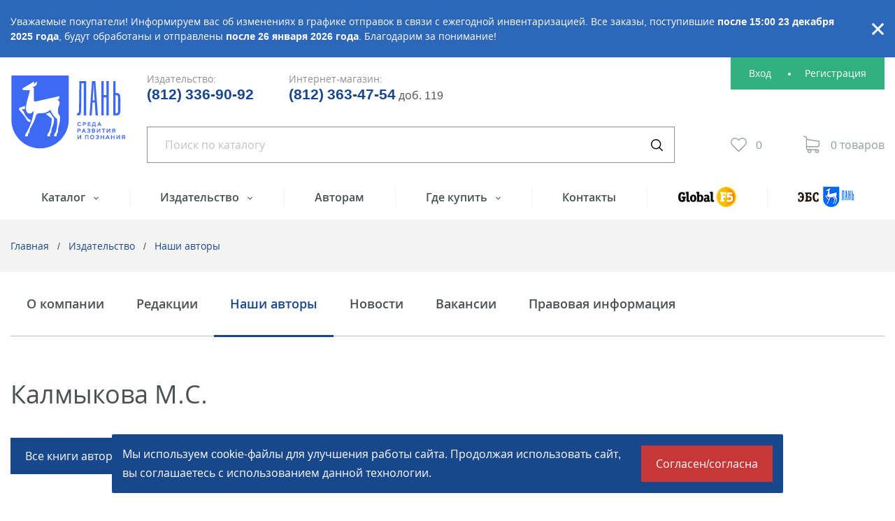

--- FILE ---
content_type: application/javascript
request_url: https://lanbook.com/local/templates/.default/bundle/prod/32.f8b91.bundle.js
body_size: 273
content:
webpackJsonpBinardi([32],Array(410).concat([function(n,c,i){"use strict";i(411),i(412),i(413),i(414),i(415),i(416),i(417),i(418),i(419),i(420),i(421),i(422),i(423),i(424),i(425),i(426),i(427),i(428),i(429),i(430),i(431),i(432),i(433),i(434),i(435),i(436),i(437),i(438),i(439),i(440),i(441),i(442),i(443),i(444),i(445),i(446),i(447),i(448),i(449),i(450),i(451),i(452),i(453),i(454),i(455),i(456),i(457),i(458),i(459),i(460),i(461),i(462),i(463),i(464),i(465),i(466),i(467),i(468),i(469),i(470),i(471),i(472),i(473),i(474),i(475),i(476),i(477),i(478),i(479),i(480),i(481),i(482),i(483),i(484),i(485),i(486),i(487),i(488),i(489),i(490),i(491),i(492),i(493),i(494),i(495),i(496),i(497),i(498),i(499),i(500),i(501),i(502),i(503),i(504),i(505),i(506),i(507),i(508),i(509),i(510),i(511),i(512),i(513),i(514),i(515),i(516),i(517),i(518),i(519),i(520),i(521),i(522),i(523),i(524),i(525),i(526),i(527),i(528)},function(n,c){},function(n,c){},function(n,c){},function(n,c){},function(n,c){},function(n,c){},function(n,c){},function(n,c){},function(n,c){},function(n,c){},function(n,c){},function(n,c){},function(n,c){},function(n,c){},function(n,c){},function(n,c){},function(n,c){},function(n,c){},function(n,c){},function(n,c){},function(n,c){},function(n,c){},function(n,c){},function(n,c){},function(n,c){},function(n,c){},function(n,c){},function(n,c){},function(n,c){},function(n,c){},function(n,c){},function(n,c){},function(n,c){},function(n,c){},function(n,c){},function(n,c){},function(n,c){},function(n,c){},function(n,c){},function(n,c){},function(n,c){},function(n,c){},function(n,c){},function(n,c){},function(n,c){},function(n,c){},function(n,c){},function(n,c){},function(n,c){},function(n,c){},function(n,c){},function(n,c){},function(n,c){},function(n,c){},function(n,c){},function(n,c){},function(n,c){},function(n,c){},function(n,c){},function(n,c){},function(n,c){},function(n,c){},function(n,c){},function(n,c){},function(n,c){},function(n,c){},function(n,c){},function(n,c){},function(n,c){},function(n,c){},function(n,c){},function(n,c){},function(n,c){},function(n,c){},function(n,c){},function(n,c){},function(n,c){},function(n,c){},function(n,c){},function(n,c){},function(n,c){},function(n,c){},function(n,c){},function(n,c){},function(n,c){},function(n,c){},function(n,c){},function(n,c){},function(n,c){},function(n,c){},function(n,c){},function(n,c){},function(n,c){},function(n,c){},function(n,c){},function(n,c){},function(n,c){},function(n,c){},function(n,c){},function(n,c){},function(n,c){},function(n,c){},function(n,c){},function(n,c){},function(n,c){},function(n,c){},function(n,c){},function(n,c){},function(n,c){},function(n,c){},function(n,c){},function(n,c){},function(n,c){},function(n,c){},function(n,c){},function(n,c){},function(n,c){},function(n,c){}]));

--- FILE ---
content_type: application/x-javascript; charset=UTF-8
request_url: https://lanbook.com/publishing/authors/kalmykova-m-s/?bxrand=1769304958559
body_size: 2683
content:
{"js":["\/bitrix\/js\/ui\/dexie\/dist\/dexie3.bundle.js","\/bitrix\/js\/main\/core\/core_ls.js","\/bitrix\/js\/main\/core\/core_fx.js","\/bitrix\/js\/main\/core\/core_frame_cache.js"],"lang":{"LANGUAGE_ID":"ru","FORMAT_DATE":"DD.MM.YYYY","FORMAT_DATETIME":"DD.MM.YYYY HH:MI:SS","COOKIE_PREFIX":"BITRIX_SM","SERVER_TZ_OFFSET":"10800","UTF_MODE":"Y","SITE_ID":"s1","SITE_DIR":"\/","USER_ID":"","SERVER_TIME":1769304958,"USER_TZ_OFFSET":0,"USER_TZ_AUTO":"Y","bitrix_sessid":"1d4801582b31c3092e52bfc2cf7af398"},"css":["\/local\/templates\/.default\/components\/bitrix\/breadcrumb\/v1\/style.css"],"htmlCacheChanged":false,"isManifestUpdated":false,"dynamicBlocks":[{"ID":"bxdynamic_special-alert","CONTENT":"\t\t\u003Csection class=\u0022important js-important\u0022 data-cookie-name=\u0022BITRIX_SM_special_alert\u0022\u003E\r\n\t\t\t\u003Cdiv class=\u0022container\u0022\u003E\r\n\t\t\t\t\u003Cdiv class=\u0022important__content\u0022\u003E\r\n\t\t\t\t\t\u003Cdiv class=\u0022important__description\u0022\u003E\r\n\t\t\t\t\t\tУважаемые покупатели! Информируем вас об изменениях в графике отправок в связи с ежегодной инвентаризацией. Все заказы, поступившие \u003Cb\u003Eпосле 15:00 23 декабря 2025 года\u003C\/b\u003E, будут обработаны и отправлены \u003Cb\u003Eпосле 26 января 2026 года\u003C\/b\u003E. Благодарим за понимание!\r\n\t\t\t\t\t\u003C\/div\u003E\r\n\t\t\t\t\t\u003Ca href=\u0022#\u0022 class=\u0022important__btn-close js-important-btn-close\u0022\u003EЗакрыть\u003C\/a\u003E\r\n\t\t\t\t\u003C\/div\u003E\r\n\t\t\t\u003C\/div\u003E\r\n\t\t\u003C\/section\u003E\r\n\t\t\u003Cscript\u003E\r\n            if (typeof window.important === \u0027function\u0027) {\r\n                window.important();\r\n            }\r\n\t\t\u003C\/script\u003E\r\n\t","HASH":"e6614f646847","PROPS":{"ID":"special-alert","CONTAINER_ID":null,"USE_BROWSER_STORAGE":false,"AUTO_UPDATE":true,"USE_ANIMATION":false,"CSS":[],"JS":[],"BUNDLE_JS":[],"BUNDLE_CSS":[],"STRINGS":[]}},{"ID":"bxdynamic_Jo1TGt","CONTENT":"\r\n    \r\n    \u003Cdiv class=\u0022auth\u0022 \u003E\r\n                    \u003Cdiv class=\u0022auth__nav\u0022\u003E\r\n                \u003Cdiv class=\u0022auth__item auth__item_enter\u0022\u003E\r\n                    \u003Ca href=\u0022\/personal\/\u0022 class=\u0022auth__link\u0022\u003EВход\u003C\/a\u003E\r\n                \u003C\/div\u003E\r\n                \u003Cdiv class=\u0022auth__item\u0022\u003E\r\n                    \u003Ca href=\u0022\/register\/\u0022 class=\u0022auth__link\u0022\u003EРегистрация\u003C\/a\u003E\r\n                \u003C\/div\u003E\r\n            \u003C\/div\u003E\r\n            \u003C\/div\u003E\r\n\r\n    \u003Cscript type=\u0022application\/javascript\u0022 data-skip-moving=\u0022true\u0022\u003E\r\n        if (typeof window.dropDown === \u0027function\u0027) {\r\n            window.dropDown();\r\n        }\r\n    \u003C\/script\u003E\r\n","HASH":"c1e9b128ab99","PROPS":{"ID":"Jo1TGt","CONTAINER_ID":null,"USE_BROWSER_STORAGE":false,"AUTO_UPDATE":true,"USE_ANIMATION":false,"CSS":[],"JS":[],"BUNDLE_JS":[],"BUNDLE_CSS":[],"STRINGS":[]}},{"ID":"bxdynamic_yWabYt","CONTENT":"    \u003Cdiv class=\u0022fav \u0022 js-preview-favorites\u003E\n        \u003Ca href=\u0022\/favorites\/\u0022 class=\u0022fav__not-empty\u0022 title=\u0022Избранное\u0022\n        \u003E\n            \u003Cspan class=\u0022fav__num\u0022 js-favorites-count\u003E0\u003C\/span\u003E\n        \u003C\/a\u003E\n        \u003Cdiv class=\u0022fav__empty\u0022\u003E0\u003C\/div\u003E\n    \u003C\/div\u003E\n","HASH":"9bec7b28cd84","PROPS":{"ID":"yWabYt","CONTAINER_ID":null,"USE_BROWSER_STORAGE":false,"AUTO_UPDATE":true,"USE_ANIMATION":false,"CSS":[],"JS":[],"BUNDLE_JS":[],"BUNDLE_CSS":[],"STRINGS":[]}},{"ID":"bxdynamic_FKauiI","CONTENT":"        \u003Cdiv class=\u0022cart \u0022 js-preview-cart\u003E\r\n            \u003Cinput type=\u0022hidden\u0022 js-preview-cart-line-to-ajax-update value=\u0022a:50:{s:20:\u0026quot;HIDE_ON_BASKET_PAGES\u0026quot;;s:1:\u0026quot;N\u0026quot;;s:14:\u0026quot;PATH_TO_BASKET\u0026quot;;s:6:\u0026quot;\/cart\/\u0026quot;;s:13:\u0026quot;PATH_TO_ORDER\u0026quot;;s:7:\u0026quot;\/order\/\u0026quot;;s:17:\u0026quot;SHOW_EMPTY_VALUES\u0026quot;;s:1:\u0026quot;Y\u0026quot;;s:17:\u0026quot;SHOW_NUM_PRODUCTS\u0026quot;;s:1:\u0026quot;Y\u0026quot;;s:18:\u0026quot;SHOW_PERSONAL_LINK\u0026quot;;s:1:\u0026quot;Y\u0026quot;;s:16:\u0026quot;SHOW_TOTAL_PRICE\u0026quot;;s:1:\u0026quot;Y\u0026quot;;s:10:\u0026quot;CACHE_TYPE\u0026quot;;s:1:\u0026quot;A\u0026quot;;s:16:\u0026quot;PATH_TO_PERSONAL\u0026quot;;s:10:\u0026quot;\/personal\/\u0026quot;;s:11:\u0026quot;SHOW_AUTHOR\u0026quot;;s:1:\u0026quot;N\u0026quot;;s:17:\u0026quot;SHOW_REGISTRATION\u0026quot;;s:1:\u0026quot;N\u0026quot;;s:16:\u0026quot;PATH_TO_REGISTER\u0026quot;;s:7:\u0026quot;\/login\/\u0026quot;;s:17:\u0026quot;PATH_TO_AUTHORIZE\u0026quot;;s:7:\u0026quot;\/login\/\u0026quot;;s:15:\u0026quot;PATH_TO_PROFILE\u0026quot;;s:10:\u0026quot;\/personal\/\u0026quot;;s:13:\u0026quot;SHOW_PRODUCTS\u0026quot;;s:1:\u0026quot;N\u0026quot;;s:10:\u0026quot;SHOW_DELAY\u0026quot;;s:1:\u0026quot;Y\u0026quot;;s:13:\u0026quot;SHOW_NOTAVAIL\u0026quot;;s:1:\u0026quot;Y\u0026quot;;s:10:\u0026quot;SHOW_IMAGE\u0026quot;;s:1:\u0026quot;Y\u0026quot;;s:10:\u0026quot;SHOW_PRICE\u0026quot;;s:1:\u0026quot;Y\u0026quot;;s:12:\u0026quot;SHOW_SUMMARY\u0026quot;;s:1:\u0026quot;Y\u0026quot;;s:14:\u0026quot;POSITION_FIXED\u0026quot;;s:1:\u0026quot;N\u0026quot;;s:17:\u0026quot;POSITION_VERTICAL\u0026quot;;s:3:\u0026quot;top\u0026quot;;s:19:\u0026quot;POSITION_HORIZONTAL\u0026quot;;s:5:\u0026quot;right\u0026quot;;s:14:\u0026quot;MAX_IMAGE_SIZE\u0026quot;;i:70;s:4:\u0026quot;AJAX\u0026quot;;s:1:\u0026quot;N\u0026quot;;s:21:\u0026quot;~HIDE_ON_BASKET_PAGES\u0026quot;;s:1:\u0026quot;N\u0026quot;;s:15:\u0026quot;~PATH_TO_BASKET\u0026quot;;s:6:\u0026quot;\/cart\/\u0026quot;;s:14:\u0026quot;~PATH_TO_ORDER\u0026quot;;s:7:\u0026quot;\/order\/\u0026quot;;s:18:\u0026quot;~SHOW_EMPTY_VALUES\u0026quot;;s:1:\u0026quot;Y\u0026quot;;s:18:\u0026quot;~SHOW_NUM_PRODUCTS\u0026quot;;s:1:\u0026quot;Y\u0026quot;;s:19:\u0026quot;~SHOW_PERSONAL_LINK\u0026quot;;s:1:\u0026quot;Y\u0026quot;;s:17:\u0026quot;~SHOW_TOTAL_PRICE\u0026quot;;s:1:\u0026quot;Y\u0026quot;;s:11:\u0026quot;~CACHE_TYPE\u0026quot;;s:1:\u0026quot;A\u0026quot;;s:17:\u0026quot;~PATH_TO_PERSONAL\u0026quot;;s:10:\u0026quot;\/personal\/\u0026quot;;s:12:\u0026quot;~SHOW_AUTHOR\u0026quot;;s:1:\u0026quot;N\u0026quot;;s:18:\u0026quot;~SHOW_REGISTRATION\u0026quot;;s:1:\u0026quot;N\u0026quot;;s:17:\u0026quot;~PATH_TO_REGISTER\u0026quot;;s:7:\u0026quot;\/login\/\u0026quot;;s:18:\u0026quot;~PATH_TO_AUTHORIZE\u0026quot;;s:7:\u0026quot;\/login\/\u0026quot;;s:16:\u0026quot;~PATH_TO_PROFILE\u0026quot;;s:10:\u0026quot;\/personal\/\u0026quot;;s:14:\u0026quot;~SHOW_PRODUCTS\u0026quot;;s:1:\u0026quot;N\u0026quot;;s:11:\u0026quot;~SHOW_DELAY\u0026quot;;s:1:\u0026quot;Y\u0026quot;;s:14:\u0026quot;~SHOW_NOTAVAIL\u0026quot;;s:1:\u0026quot;Y\u0026quot;;s:11:\u0026quot;~SHOW_IMAGE\u0026quot;;s:1:\u0026quot;Y\u0026quot;;s:11:\u0026quot;~SHOW_PRICE\u0026quot;;s:1:\u0026quot;Y\u0026quot;;s:13:\u0026quot;~SHOW_SUMMARY\u0026quot;;s:1:\u0026quot;Y\u0026quot;;s:15:\u0026quot;~POSITION_FIXED\u0026quot;;s:1:\u0026quot;N\u0026quot;;s:18:\u0026quot;~POSITION_VERTICAL\u0026quot;;s:3:\u0026quot;top\u0026quot;;s:20:\u0026quot;~POSITION_HORIZONTAL\u0026quot;;s:5:\u0026quot;right\u0026quot;;s:15:\u0026quot;~MAX_IMAGE_SIZE\u0026quot;;i:70;s:5:\u0026quot;~AJAX\u0026quot;;s:1:\u0026quot;N\u0026quot;;}\u0022\u003E\r\n            \u003Ca href=\u0022\/cart\/\u0022 class=\u0022cart__not-empty\u0022\u003E\r\n                \u003Cspan class=\u0022cart__num\u0022 js-cart-num\u003E0\u003C\/span\u003E\r\n                \u003Cspan class=\u0022cart__sum\u0022 js-cart-sum\u003E0 ₽\u003C\/span\u003E\r\n            \u003C\/a\u003E\r\n            \u003Cdiv class=\u0022cart__empty\u0022\u003E0 товаров\u003C\/div\u003E\r\n        \u003C\/div\u003E\r\n","HASH":"764b5da6a5d0","PROPS":{"ID":"FKauiI","CONTAINER_ID":null,"USE_BROWSER_STORAGE":false,"AUTO_UPDATE":true,"USE_ANIMATION":false,"CSS":[],"JS":[],"BUNDLE_JS":[],"BUNDLE_CSS":[],"STRINGS":[]}},{"ID":"bxdynamic_cookies","CONTENT":"\t\u003Cdiv class=\u0022cookie-info js-cookie-info\u0022 data-cookie-name=\u0022BITRIX_SM_cookies\u0022\u003E\n\t\t\u003Cdiv class=\u0022cookie-info__description\u0022\u003E\n\t\t\t\u003Cdiv class=\u0022text\u0022\u003E\n\t\t\t\t\u003Cp\u003EМы\u0026nbsp;используем cookie-файлы для улучшения работы сайта. Продолжая использовать сайт, вы\u0026nbsp;соглашаетесь с\u0026nbsp;использованием данной технологии.\u003C\/p\u003E\n\t\t\t\u003C\/div\u003E\n\t\t\u003C\/div\u003E\n\t\t\u003Cdiv class=\u0022cookie-info__btn-apply\u0022\u003E\n\t\t\t\u003Cbutton class=\u0022btn btn_type_error js-cookie-info-btn-apply\u0022 type=\u0022button\u0022\u003EСогласен\/согласна\u003C\/button\u003E\n\t\t\u003C\/div\u003E\n\t\u003C\/div\u003E\n","HASH":"e9aeb15c8b81","PROPS":{"ID":"cookies","CONTAINER_ID":null,"USE_BROWSER_STORAGE":false,"AUTO_UPDATE":true,"USE_ANIMATION":false,"CSS":[],"JS":[],"BUNDLE_JS":[],"BUNDLE_CSS":[],"STRINGS":[]}}],"spread":[]}

--- FILE ---
content_type: application/javascript
request_url: https://lanbook.com/local/templates/.default/bundle/prod/2.842e4.bundle.js
body_size: 1040
content:
webpackJsonpBinardi([2],{370:function(t,e){"use strict";var o="popUp",n={windowScrollTop:null,htmlHeight:null};t.exports=function(){function t(t){var o=document.querySelector(t),c=o.querySelector("[js-pop-up-template]");c&&(c.insertAdjacentHTML("beforeBegin",c.innerHTML),l()),o.classList.add("active"),p.classList.add("active"),e(t),r(t),i(t),u.style.overflowY="scroll";var s='\n\t\t\t\t<style id="styles-for-pop-up">\n\t\t\t\t\t.styles-for-pop-up { \n\t\t\t\t\t\tposition: fixed;\n\t\t\t\t\t\ttop: -'+n.windowScrollTop+"px;\n\t\t\t\t\t\twidth: 100%;\n\t\t\t\t\t\theight: "+n.htmlHeight+"px;\n\t\t\t\t\t}\n\t\t\t\t</style>\n\t\t\t";document.querySelector("#styles-for-pop-up")&&document.querySelector("#styles-for-pop-up").remove(),document.body.insertAdjacentHTML("beforeend",s),document.body.classList.add("styles-for-pop-up")}function e(t){if(!document.body.classList.contains("mobile")){var e=document.querySelector(t);Array.from(e.querySelectorAll("input")).every(function(t){var e=t;return"hidden"===e.getAttribute("type")||""!==e.value||void e.focus()})}}function r(t){var e=document.querySelectorAll("[js-pop-up].active img"),o=new Image;Array.from(e).forEach(function(e){o.onload=function(){i(t)},o.onerror=function(){i(t)},o.src=e.getAttribute("src")})}function c(){u.style.overflowY="auto";var t=document.querySelector("[js-pop-up].active"),e=t&&t.querySelector("[js-pop-up-template]");t&&t.classList.remove("active"),p.classList.remove("active"),document.body.classList.remove("styles-for-pop-up"),$("html, body").animate({scrollTop:n.windowScrollTop},0),e&&Array.from(e.parentElement.children).forEach(function(t){t!==e&&t.remove()})}function i(t){Array.from(document.querySelectorAll(t)).forEach(function(t){var e=t;if(e.querySelector("[js-pop-up-insides]")){var o=e.querySelector("[js-pop-up-insides]"),n=o.offsetHeight,r=window.innerHeight;r-80<n?(o.style.marginTop="40px",o.style.marginBottom="40px"):(o.style.marginTop=(r-n)/2+"px",o.style.marginBottom=(r-n)/2+"px")}})}function s(){n.windowScrollTop=document.documentElement.scrollTop||document.body.scrollTop,n.htmlHeight=document.querySelector("html").offsetHeight}function l(){"function"==typeof window.magicPlaceholder&&window.magicPlaceholder(),"function"==typeof window.handleForm&&window.handleForm()}document.querySelector("[js-overlay]")||document.body.insertAdjacentHTML("beforeend",'<div class="overlay" js-overlay></div>');var u=document.querySelector("body"),p=document.querySelector("[js-overlay]");window.addEventListener("resize",function(){i("[js-pop-up].active")}),document.addEventListener("keydown",function(t){27===t.keyCode&&document.querySelector("[js-pop-up].active")&&(t.preventDefault(),c())}),Array.from(document.querySelectorAll("[js-pop-up]")).forEach(function(t){if(!t.dataset[o+"Init"]){t.dataset[o+"Init"]="true";var n=t,s="#"+n.getAttribute("id");n.remove(),document.body.appendChild(n),n.addEventListener("DOMNodeInserted",function(){n.classList.contains("active")&&(e(s),r(s),i(s))}),n.addEventListener("click",function(t){var e=t.target.closest("[js-pop-up-btn-close]");e&&(t.preventDefault(),t.stopPropagation(),c())}),n.addEventListener("click",function(t){var e=t.target;e.closest("[js-pop-up-insides]")||(t.stopPropagation(),c())})}}),document.addEventListener("click",function(e){var o=e.target.closest("[js-pop-up-btn-open]");if(o){e.preventDefault();var n=o.dataset.popUpId;s(),t(n)}}),window.showPopUp=function(e){s(),t(e)}}}});